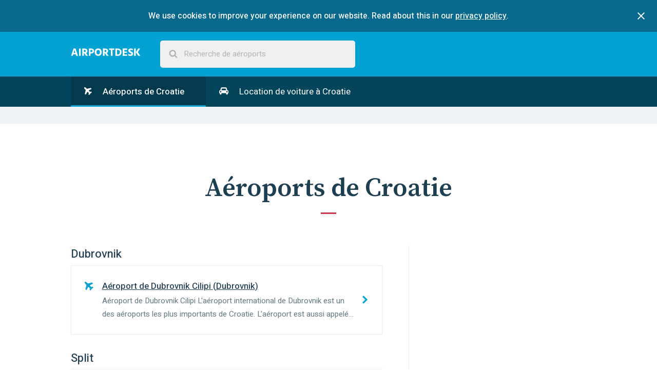

--- FILE ---
content_type: text/html; charset=utf-8
request_url: https://www.airportdesk.fr/europe/croatie
body_size: 4773
content:
<!DOCTYPE html>
<html>
  <head>
    <title>Aéroports de Croatie - AirportDesk</title>
    <meta name="description" content="La liste de tous les aéroports en Croatie. Découvrez nos guides d&#39;aéroport experts pour chaque aéroport en Croatie, remplis d&#39;informations utiles et d&#39;excellents conseils !">
    <meta name="viewport" content="width=device-width, initial-scale=1">

    <link rel="apple-touch-icon" sizes="180x180" href="https://d3afl12k14qjq7.cloudfront.net/assets/favicon/apple-touch-icon-64eb186943bffc521908e3ab259da5fbad7dfa3c64ecebf4a8612ffc779b2429.png">
    <link rel="icon" type="image/png" sizes="32x32" href="https://d3afl12k14qjq7.cloudfront.net/assets/favicon/favicon-32x32-d00e46da7b2d25f9867ac65529f6336668dcbf8ca5bb8cf3eae1181758485f35.png">
    <link rel="icon" type="image/png" sizes="16x16" href="https://d3afl12k14qjq7.cloudfront.net/assets/favicon/favicon-16x16-8a1cf5b87553ce7dca7ce051ee9d1c6ed020bab9a0fbcb2fcefec6f78e4db4f1.png">
    <link rel="manifest" href="https://d3afl12k14qjq7.cloudfront.net/assets/favicon/manifest-e1a12f859ddded6a4e71732b91cfb49246195d3a7c4e0c46b7c7a72f0a81485d.json">
    <link rel="mask-icon" href="https://d3afl12k14qjq7.cloudfront.net/assets/favicon/safari-pinned-tab-58cc0564bc466cc0e87fcac5e989679de85bfb050464ede39cf9246ebd236551.svg" color="#5bbad5">
    <link rel="shortcut icon" href="https://d3afl12k14qjq7.cloudfront.net/assets/favicon/favicon-c60b558311637575f657256300b821fea6f835810781988e45c7f833396bcef8.ico">
    <meta name="msapplication-config" content="https://d3afl12k14qjq7.cloudfront.net/assets/favicon/browserconfig-e12064a51e26c5bca680310871d5b82bdb98a5d2f8051ca77583920878d37f43.xml">
    <meta name="theme-color" content="#ffffff">

    <link rel="stylesheet" media="all" href="https://d3afl12k14qjq7.cloudfront.net/assets/application-1ea2ee2518bebc25fdd35b5674d3e46c9454c46aed3ff44dd1402db0e12be686.css" data-turbolinks-track="reload" />
    <script src="https://d3afl12k14qjq7.cloudfront.net/packs/js/application-f237b62b20f9a732e2ac.js"></script>
  </head>

  <body>
    <div data-react-class="CookiesConsenter" data-react-props="{&quot;description&quot;:&quot;We use cookies to improve your experience on our website. Read about this in our&quot;,&quot;policyLinkText&quot;:&quot;privacy policy&quot;,&quot;policyLinkUrl&quot;:&quot;/reglement-concernant-la-confidentialite&quot;}"></div>
    
  <nav class="main-nav">
  <div class="contained">
    <a class="logo logo--responsive nav__logo-link" href="/"></a>
    <div data-react-class="SearchBar" data-react-props="{&quot;remotePath&quot;:&quot;/search-suggestions&quot;,&quot;placeholderText&quot;:&quot;Recherche de aéroports&quot;,&quot;locale&quot;:&quot;fr&quot;}" class="search-bar-component main-nav-search"></div>
  </div>
</nav>


  <div class="sticky-container" itemscope itemtype="https://schema.org/Country">
    <nav class="nav sticky">
  <div class="contained">
    <input type="checkbox" id="nav-toggle__checkbox" class="nav-toggle__checkbox" />
    <label for="nav-toggle__checkbox" class="nav-toggle">
      Menu
      <svg class="nav-toggle__icon" width="1792" height="1792" viewBox="0 0 1792 1792" xmlns="http://www.w3.org/2000/svg">
        <path d="M1408 704q0 26-19 45l-448 448q-19 19-45 19t-45-19l-448-448q-19-19-19-45t19-45 45-19h896q26 0 45 19t19 45z" />
      </svg>
    </label>
    <ul class="nav-list">
      <li class="nav-list__item nav-list__item--active">
        <a class="nav-link" href="/europe/croatie">
          <svg class="nav-link__icon nav-link__icon--plane" xmlns="http://www.w3.org/2000/svg" viewBox="0 0 22 22">
            <path fill-rule="evenodd" d="M.398.5c-.46.54-.52 1.312-.187 2.312.335 1 .897 1.896 1.688 2.688l2.516 2.516-2.5 10.875c-.052.2.01.37.187.517l2 1.5A.44.44 0 0 0 4.4 21a.332.332 0 0 0 .11-.015.433.433 0 0 0 .327-.25l4.36-7.938 4.046 4.047-.827 3.03a.475.475 0 0 0 .125.485l1.5 1.5c.094.093.213.14.36.14h.03a.56.56 0 0 0 .375-.203l2.953-3.938 3.938-2.954c.114-.073.182-.192.203-.36a.534.534 0 0 0-.14-.39l-1.5-1.516a.486.486 0 0 0-.36-.14.317.317 0 0 0-.125.015l-3.03.828-4.048-4.047 7.938-4.36a.524.524 0 0 0 .266-.374.483.483 0 0 0-.14-.422l-2-2c-.147-.135-.304-.177-.47-.125L7.898 4.5 5.397 2C4.604 1.206 3.707.644 2.707.31 1.71-.02.94.042.4.5z"/>
          </svg>
          Aéroports de Croatie
</a>      </li><li class="nav-list__item">
        <a class="nav-link" href="/europe/croatie/location-de-voiture">
          <svg class="nav-link__icon" xmlns="http://www.w3.org/2000/svg" viewBox="0 0 32 28">
            <path d="M7.5 17q0-1.03-.734-1.766T5 14.5t-1.766.734T2.5 17t.734 1.766T5 19.5t1.766-.734T7.5 17zm.562-5h15.875l-1.39-5.578q-.032-.125-.22-.273T22 6H10q-.142 0-.33.15t-.218.272zM29.5 17q0-1.03-.734-1.766T27 14.5t-1.766.734T24.5 17t.734 1.766T27 19.5t1.766-.734T29.5 17zm2.5-1.5v6q0 .22-.14.36t-.36.14H30v2q0 1.25-.875 2.125T27 27t-2.125-.875T24 24v-2H8v2q0 1.25-.875 2.125T5 27t-2.125-.875T2 24v-2H.5q-.22 0-.36-.14T0 21.5v-6q0-1.453 1.023-2.477T3.5 12h.438l1.64-6.547q.36-1.47 1.626-2.46T10 2h12q1.532 0 2.798.992t1.625 2.46L28.063 12h.44q1.452 0 2.476 1.023T32 15.5z"/>
          </svg>
          Location de voiture à Croatie
</a>      </li>
    </ul>
  </div>
</nav>


    <div class="ad-section ad-section--alt">
      <div class="gpt-ad"
     id="div-gpt-ad-1457820600994-0"
     data-gpt-path="/47950644/ad-responsive-leaderbord"
     data-gpt-size-mapping="[ [[1024, 600], [970, 90]],
                              [[748, 480], [728, 90]],
                              [[640, 480], [468, 60]],
                              [[330, 480], [320, 50]],
                              [[0, 0], [300, 100]] ]"></div>

    </div>

    <article>
      <section class="section">
        <div class="contained">
          <header class="section-header">
            <h1 class="section-title">
              Aéroports de Croatie
            </h1>
          </header>

          <div class="page">
            <div class="page-main">
                <div class="subsection" itemscope itemtype="https://schema.org/City">
    <h3 class="section-heading" itemprop="name">
      <a class="section-heading__link" itemprop="url" href="/europe/croatie/dubrovnik">Dubrovnik</a>
    </h3>

    <ul class="links-table">
        <li class="links-table-item" itemscope itemtype="https://schema.org/Airport">
    <a class="links-table-item__link" href="/europe/croatie/dubrovnik/aeroport-dubrovnik-cilipi">
      <b class="links-table-item__title"><span itemprop="name">Aéroport de Dubrovnik Cilipi </span> (<span itemprop="containedInPlace">Dubrovnik</span>)</b>
      <p class="links-table-item__excerpt" itemprop="description">Aéroport de Dubrovnik Cilipi L&#39;aéroport international de Dubrovnik est un des aéroports les plus importants de Croatie. L&#39;aéroport est aussi appelé Cilipi, d&#39;après son emplacement. Dubrovnik est une destination touristique populaire sur ...</p>
</a>  </li>

    </ul>
  </div>

  <div class="subsection" itemscope itemtype="https://schema.org/City">
    <h3 class="section-heading" itemprop="name">
      <a class="section-heading__link" itemprop="url" href="/europe/croatie/split">Split</a>
    </h3>

    <ul class="links-table">
        <li class="links-table-item" itemscope itemtype="https://schema.org/Airport">
    <a class="links-table-item__link" href="/europe/croatie/split/aeroport-split">
      <b class="links-table-item__title"><span itemprop="name">Aéroport de Split </span> (<span itemprop="containedInPlace">Split</span>)</b>
      <p class="links-table-item__excerpt" itemprop="description">Aéroport de Split L&#39;aéroport de Split est situé près des villes de Kestala et Resnik sur la Côte Adriatique. Les Croates l&#39;appellent aussi l&#39;aéroport de Zracna Luka Split. Il reçoit plus d&#39;un million de passagers annuellement. Cela fait ...</p>
</a>  </li>

    </ul>
  </div>

  <div class="subsection" itemscope itemtype="https://schema.org/City">
    <h3 class="section-heading" itemprop="name">
      <a class="section-heading__link" itemprop="url" href="/europe/croatie/zagreb">Zagreb</a>
    </h3>

    <ul class="links-table">
        <li class="links-table-item" itemscope itemtype="https://schema.org/Airport">
    <a class="links-table-item__link" href="/europe/croatie/zagreb/aeroport-de-zagreb">
      <b class="links-table-item__title"><span itemprop="name">Aéroport de Zagreb</span> (<span itemprop="containedInPlace">Zagreb</span>)</b>
      <p class="links-table-item__excerpt" itemprop="description">Aéroport de Zagreb L&#39;aéroport de Zagreb (Zracna luka) se situe à 14 kilomètres au sud de la capitale de la Croatie. L&#39;aéroport est aussi nommé Aéroport Pleso; c&#39;est un aéroport militaire aussi bien que civil. En 2006, cet aéroport a été ...</p>
</a>  </li>

    </ul>
  </div>


            </div>

            <aside class="page-sidebar">
              <div class="gpt-ad"
     id="div-gpt-ad-1486735856070-1"
     data-gpt-path="/47950644/ad-responsive-skyscraper"
     data-gpt-size-mapping="[ [[1024, 600], [300, 600]],
                              [[320, 480], [300, 250]],
                              [[0, 0], [300, 100]] ]"></div>

            </aside>
          </div>
        </div>
      </section>
    </article>
  </div>

  <div class="ad-section ad-section--alt">
    <div class="gpt-ad"
     id="div-gpt-ad-1457820600994-2"
     data-gpt-path="/47950644/ad-responsive-leaderbord"
     data-gpt-size-mapping="[ [[1024, 600], [970, 90]],
                              [[748, 480], [728, 90]],
                              [[640, 480], [468, 60]],
                              [[330, 480], [320, 50]],
                              [[0, 0], [300, 100]] ]"></div>

  </div>

  <nav class="breadcrumbs">
  <div class="contained">
    <ul class="breadcrumbs__list" itemscope itemtype="https://schema.org/BreadcrumbList">
      <li class="breadcrumbs__icon-item">
        <svg xmlns="http://www.w3.org/2000/svg" width="32" height="32" viewBox="0 0 32 32" class="breadcrumbs__separator-icon"><path d="M22.658 10.988h5.172A13.492 13.492 0 0 1 29.008 16h-5.934a34.522 34.522 0 0 0-.416-5.012zm-2.26-7.092c2.967 1.153 5.402 3.335 6.928 6.09H22.49c-.55-2.805-1.383-4.8-2.092-6.09zm-4.33 6.09V2.99a13.71 13.71 0 0 1 3.092.493c.75 1.263 1.72 3.372 2.33 6.503h-5.422zm-6.58 12.028a34.514 34.514 0 0 1-.42-5.012h5.998v5.012H9.49zm-.01-11.026h5.588V16H9.062a34.64 34.64 0 0 1 .417-5.012zm2.51-7.527a13.463 13.463 0 0 1 3.078-.468v6.994H9.644c.615-3.148 1.59-5.265 2.344-6.525zM3.66 9.987a13.58 13.58 0 0 1 7.097-6.13c-.715 1.29-1.56 3.294-2.114 6.13H3.66zM8.06 16H2c.066-1.78.467-3.474 1.158-5.012h5.316A34.696 34.696 0 0 0 8.06 16zm.427 6.014h-5.29c-.694-1.543-1.14-3.224-1.204-5.012h6.07a34.24 34.24 0 0 0 .424 5.012zm.164 1.002c.56 2.864 1.417 4.867 2.135 6.142a13.544 13.544 0 0 1-7.11-6.142H8.65zm6.416 0v6.994a13.41 13.41 0 0 1-3.045-.46c-.754-1.236-1.735-3.363-2.355-6.534h5.4zm6.405 0c-.616 3.152-1.59 5.27-2.343 6.512-.98.27-2.006.418-3.06.465v-6.977h5.404zm-5.402-6.014h5.998a34.237 34.237 0 0 1-.422 5.012h-5.576v-5.012zM22.072 16h-6.004v-5.012h5.586A34.49 34.49 0 0 1 22.072 16zm.998 1.002h5.926c-.066 1.787-.506 3.468-1.197 5.012h-5.153c.234-1.47.398-3.12.423-5.012zm4.248 6.014a13.5 13.5 0 0 1-6.947 6.1c.716-1.276 1.562-3.266 2.114-6.1h4.834z"></path></svg>

      </li>
      <li class="breadcrumbs__list-item" itemprop="itemListElement" itemscope itemtype="https://schema.org/ListItem">
        <a class="breadcrumbs__link" itemprop="item" href="/">
          <span itemprop="name">AirportDesk</span>
</a>          <svg xmlns="http://www.w3.org/2000/svg" width="24" height="24" viewBox="0 0 24 24" class="breadcrumbs__separator-icon"><path d="M8.578 16.36l4.594-4.595L8.578 7.17l1.406-1.405 6 6-6 6z"></path></svg>

        <meta itemprop="position" content="1">
      </li>
      <li class="breadcrumbs__list-item" itemprop="itemListElement" itemscope itemtype="https://schema.org/ListItem">
          <span itemprop="name">Croatie</span>
        <meta itemprop="position" content="2">
      </li>
    </ul>
  </div>
</nav>



    <footer class="footer">
      <div class="contained">
        <div class="alternate-links">
          <h4 class="alternate-links__title">This page in other languages</h4>


              <li class="alternate-links__item">
                <a class="alternate-links__link" title="English" href="https://www.airport-desk.com/europe/croatia">
                  <span class="flag-icon flag-icon-us flag-icon-squared"></span>
</a>              </li>


              <li class="alternate-links__item">
                <a class="alternate-links__link" title="Nederlands" href="https://www.airportdesk.nl/europa/kroatie">
                  <span class="flag-icon flag-icon-nl flag-icon-squared"></span>
</a>              </li>


              <li class="alternate-links__item">
                <a class="alternate-links__link" title="Deutsch" href="https://www.airportdesk.de/europa/kroatien">
                  <span class="flag-icon flag-icon-de flag-icon-squared"></span>
</a>              </li>


              <li class="alternate-links__item">
                <a class="alternate-links__link" title="Svensk" href="https://www.airportdesk.se/europa/croatia">
                  <span class="flag-icon flag-icon-se flag-icon-squared"></span>
</a>              </li>


              <li class="alternate-links__item">
                <a class="alternate-links__link" title="Español" href="https://www.airportdesk.es/europa/croacia">
                  <span class="flag-icon flag-icon-es flag-icon-squared"></span>
</a>              </li>


              <li class="alternate-links__item alternate-links__item--current">
                <a class="alternate-links__link" title="Français" href="https://www.airportdesk.fr/europe/croatie">
                  <span class="flag-icon flag-icon-fr flag-icon-squared"></span>
</a>              </li>


              <li class="alternate-links__item">
                <a class="alternate-links__link" title="Italiano" href="https://www.airportdesk.it/europa/croazia">
                  <span class="flag-icon flag-icon-it flag-icon-squared"></span>
</a>              </li>


              <li class="alternate-links__item">
                <a class="alternate-links__link" title="Polskie" href="https://www.airportdesk.pt/europa/croacia">
                  <span class="flag-icon flag-icon-pt flag-icon-squared"></span>
</a>              </li>


              <li class="alternate-links__item">
                <a class="alternate-links__link" title="Norsk" href="https://www.airportdesk.no/europa/kroatia">
                  <span class="flag-icon flag-icon-no flag-icon-squared"></span>
</a>              </li>


              <li class="alternate-links__item">
                <a class="alternate-links__link" title="Suomalainen" href="https://www.airportdesk.fi/eurooppa/kroatia">
                  <span class="flag-icon flag-icon-fi flag-icon-squared"></span>
</a>              </li>


              <li class="alternate-links__item">
                <a class="alternate-links__link" title="Dansk" href="https://www.airportdesk.dk/europa/kroatien">
                  <span class="flag-icon flag-icon-dk flag-icon-squared"></span>
</a>              </li>
        </div>

        <aside class="gonomadic">
          <h3 class="gonomadic__heading">Explore the planet</h3>
          <p class="gonomadic__copy">
            Made with
            <svg xmlns="http://www.w3.org/2000/svg" width="28" height="28" viewBox="0 0 28 28" class="gonomadic__icon"><path d="M14 26q-.406 0-.688-.28l-9.75-9.407q-.156-.125-.43-.406t-.867-1.023-1.062-1.523-.836-1.89T0 9.314Q0 5.877 1.984 3.94T7.468 2q.97 0 1.977.336t1.875.906 1.492 1.07T14 5.376q.562-.562 1.188-1.062t1.492-1.07 1.875-.906 1.977-.336q3.5 0 5.484 1.937T28 9.313q0 3.453-3.578 7.03l-9.734 9.376q-.28.28-.688.28z"></path></svg>

            By GoNomadic
          </p>
        </aside>
      </div>
    </footer>
  </body>
</html>


--- FILE ---
content_type: text/html; charset=utf-8
request_url: https://www.google.com/recaptcha/api2/aframe
body_size: 271
content:
<!DOCTYPE HTML><html><head><meta http-equiv="content-type" content="text/html; charset=UTF-8"></head><body><script nonce="egr0ITQXxzKMEfFvO0YXfw">/** Anti-fraud and anti-abuse applications only. See google.com/recaptcha */ try{var clients={'sodar':'https://pagead2.googlesyndication.com/pagead/sodar?'};window.addEventListener("message",function(a){try{if(a.source===window.parent){var b=JSON.parse(a.data);var c=clients[b['id']];if(c){var d=document.createElement('img');d.src=c+b['params']+'&rc='+(localStorage.getItem("rc::a")?sessionStorage.getItem("rc::b"):"");window.document.body.appendChild(d);sessionStorage.setItem("rc::e",parseInt(sessionStorage.getItem("rc::e")||0)+1);localStorage.setItem("rc::h",'1768707519296');}}}catch(b){}});window.parent.postMessage("_grecaptcha_ready", "*");}catch(b){}</script></body></html>

--- FILE ---
content_type: image/svg+xml
request_url: https://d3afl12k14qjq7.cloudfront.net/assets/flag-icon-css/flags/1x1/it-9fe95b0ef30110e5d6a470ee58962d22f3e5dc9d6de36517cbd5c17bb4d8e06e.svg
body_size: 229
content:
<?xml version="1.0" encoding="UTF-8" standalone="no"?>
<svg id="svg378" xmlns:rdf="http://www.w3.org/1999/02/22-rdf-syntax-ns#" xmlns="http://www.w3.org/2000/svg" height="512" width="512" version="1" y="0" x="0" xmlns:cc="http://creativecommons.org/ns#" xmlns:dc="http://purl.org/dc/elements/1.1/">
 <metadata id="metadata4604">
  <rdf:RDF>
   <cc:Work rdf:about="">
  <dc:format>image/svg+xml</dc:format>
  <dc:type rdf:resource="http://purl.org/dc/dcmitype/StillImage"/>
   </cc:Work>
  </rdf:RDF>
 </metadata>
 <g id="flag" fill-rule="evenodd" stroke-width="1pt" transform="matrix(.48166 0 0 .72249 0 .0000024116)">
  <rect id="rect171" height="708.66" width="1063" y="0" x="0" fill="#fff"/>
  <rect id="rect403" height="708.66" width="354.33" y="0" x="0" fill="#005700"/>
  <rect id="rect135" height="708.66" width="354.33" y="0" x="708.66" fill="#fc0000"/>
 </g>
</svg>


--- FILE ---
content_type: image/svg+xml
request_url: https://d3afl12k14qjq7.cloudfront.net/assets/flag-icon-css/flags/1x1/fi-5cc57a201197cf2f2be3b2306549fe5b40c63849d7bc9aa102024c4e48c0f12f.svg
body_size: 207
content:
<?xml version="1.0" encoding="UTF-8" standalone="no"?>
<svg xmlns="http://www.w3.org/2000/svg" height="512" width="512" version="1">
  <defs>
    <clipPath id="a">
      <path fill-opacity=".67" d="M125.07 0h606.3v606.3h-606.3z"/>
    </clipPath>
  </defs>
  <path fill-rule="evenodd" fill="#0062da" d="M.293-3764.3h49.872v8.546H.293zM0-2800500h7472800v66033H0z"/>
  <g fill-rule="evenodd" clip-path="url(#a)" transform="matrix(.844 0 0 .844 -105.62 0)" stroke-width="1pt">
    <path fill="#fff" d="M0 385.64h295.28v220.65H0z"/>
    <path fill="#0062da" d="M295.08 0h177.56v606.29H295.08z"/>
    <path fill="#0062da" d="M0 220.47h1063v165.35H0z"/>
    <path fill="#fff" d="M0 .004h295.28v220.65H0zM472.44 385.64h590.55v220.65H472.44zM472.44.002h590.55v220.65H472.44zM0 385.64h295.28v220.65H0z"/>
    <path fill="#0062da" d="M295.08 0h177.56v606.29H295.08z"/>
    <path fill="#fff" d="M0 .004h295.28v220.65H0zM472.44 385.64h590.55v220.65H472.44zM472.44.002h590.55v220.65H472.44z"/>
  </g>
</svg>
